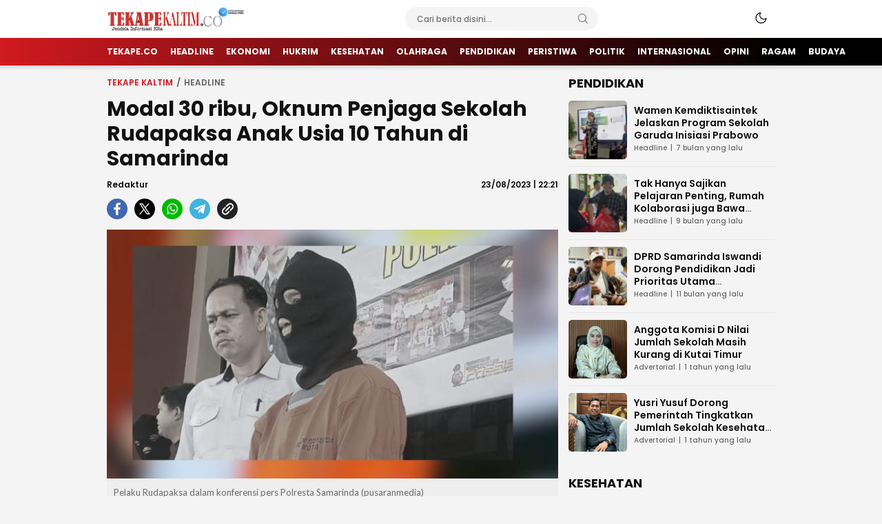

--- FILE ---
content_type: text/html; charset=utf-8
request_url: https://www.google.com/recaptcha/api2/aframe
body_size: 267
content:
<!DOCTYPE HTML><html><head><meta http-equiv="content-type" content="text/html; charset=UTF-8"></head><body><script nonce="JQ5bqWVldgyCvun2xDSA7Q">/** Anti-fraud and anti-abuse applications only. See google.com/recaptcha */ try{var clients={'sodar':'https://pagead2.googlesyndication.com/pagead/sodar?'};window.addEventListener("message",function(a){try{if(a.source===window.parent){var b=JSON.parse(a.data);var c=clients[b['id']];if(c){var d=document.createElement('img');d.src=c+b['params']+'&rc='+(localStorage.getItem("rc::a")?sessionStorage.getItem("rc::b"):"");window.document.body.appendChild(d);sessionStorage.setItem("rc::e",parseInt(sessionStorage.getItem("rc::e")||0)+1);localStorage.setItem("rc::h",'1769008785339');}}}catch(b){}});window.parent.postMessage("_grecaptcha_ready", "*");}catch(b){}</script></body></html>

--- FILE ---
content_type: application/javascript
request_url: https://kaltim.tekape.co/wp-content/themes/suarawp/assets/js/darkmode.js?ver=2.0.0.0
body_size: 625
content:
var _0x2359ad=_0x4bc3;function _0x3fcc(){var _0x3e4208=['\x31\x35\x38\x30\x35\x42\x65\x42\x52\x43\x50','\x31\x31\x35\x39\x35\x33\x41\x4b\x5a\x49\x75\x57','\x74\x6f\x67\x67\x6c\x65\x64','\x65\x2d\x64\x61\x72\x6b','\x34\x38\x63\x6d\x62\x57\x53\x44','\x67\x65\x74\x49\x74\x65\x6d','\x33\x35\x34\x4b\x4a\x6e\x6d\x67\x71','\x61\x64\x64\x43\x6c\x61\x73\x73','\x72\x65\x6d\x6f\x76\x65\x43\x6c\x61\x73','\x39\x35\x38\x36\x30\x36\x38\x51\x44\x71\x4b\x4d\x75','\x39\x37\x30\x69\x4b\x59\x71\x4b\x42','\x74\x6f\x67\x67\x6c\x65\x43\x6c\x61\x73','\x32\x30\x32\x34\x56\x70\x51\x4f\x50\x69','\x64\x61\x72\x6b\x2d\x6d\x6f\x64\x65','\x35\x38\x31\x32\x33\x30\x4f\x49\x4d\x57\x58\x79','\x65\x2d\x6c\x69\x67\x68\x74','\x64\x61\x72\x6b\x6d\x6f\x64\x65','\x31\x31\x76\x74\x6b\x70\x54\x78','\x72\x65\x61\x64\x79','\x63\x6c\x69\x63\x6b','\x37\x33\x35\x6e\x53\x6d\x48\x5a\x4c','\x2e\x6d\x6f\x64\x65','\x33\x37\x33\x31\x59\x4d\x53\x44\x75\x4e','\x68\x69\x64\x65','\x35\x39\x31\x34\x35\x33\x54\x78\x59\x6b\x44\x4c','\x2e\x6d\x6f\x64\x65\x20\x2e\x6d\x6f\x64','\x62\x6f\x64\x79'];_0x3fcc=function(){return _0x3e4208;};return _0x3fcc();}function _0x4bc3(_0xb0a36f,_0x2c5253){var _0x3fccdb=_0x3fcc();return _0x4bc3=function(_0x4bc32d,_0x2a312){_0x4bc32d=_0x4bc32d-0x7f;var _0x5f30ee=_0x3fccdb[_0x4bc32d];return _0x5f30ee;},_0x4bc3(_0xb0a36f,_0x2c5253);}(function(_0x5250cb,_0x9aa23c){var _0x136dfa=_0x4bc3,_0x45ae10=_0x5250cb();while(!![]){try{var _0xb6f912=-parseInt(_0x136dfa(0x86))/0x1*(-parseInt(_0x136dfa(0x97))/0x2)+-parseInt(_0x136dfa(0x8e))/0x3*(parseInt(_0x136dfa(0x91))/0x4)+parseInt(_0x136dfa(0x8d))/0x5*(-parseInt(_0x136dfa(0x93))/0x6)+parseInt(_0x136dfa(0x88))/0x7*(-parseInt(_0x136dfa(0x99))/0x8)+-parseInt(_0x136dfa(0x8a))/0x9+-parseInt(_0x136dfa(0x80))/0xa+parseInt(_0x136dfa(0x83))/0xb*(parseInt(_0x136dfa(0x96))/0xc);if(_0xb6f912===_0x9aa23c)break;else _0x45ae10['push'](_0x45ae10['shift']());}catch(_0x32a59b){_0x45ae10['push'](_0x45ae10['shift']());}}}(_0x3fcc,0x3c22a),jQuery(document)[_0x2359ad(0x84)](function(){var _0x22a59d=_0x2359ad,_0x5d258b=localStorage[_0x22a59d(0x92)](_0x22a59d(0x8f));jQuery(_0x22a59d(0x87))[_0x22a59d(0x85)](function(){var _0x20da5c=_0x22a59d;'\x64\x61\x72\x6b\x2d\x6d\x6f\x64\x65'!=localStorage[_0x20da5c(0x8f)]?(jQuery(_0x20da5c(0x8c))['\x74\x6f\x67\x67\x6c\x65\x43\x6c\x61\x73'+'\x73']('\x64\x61\x72\x6b\x6d\x6f\x64\x65',!0x0),localStorage[_0x20da5c(0x8f)]=_0x20da5c(0x7f)):(jQuery(_0x20da5c(0x8c))[_0x20da5c(0x98)+'\x73'](_0x20da5c(0x82),!0x1),localStorage['\x74\x6f\x67\x67\x6c\x65\x64']='');var _0x27c7d9=localStorage[_0x20da5c(0x92)](_0x20da5c(0x8f));_0x27c7d9==_0x20da5c(0x7f)?(jQuery('\x2e\x6d\x6f\x64\x65\x20\x2e\x6d\x6f\x64'+_0x20da5c(0x90))[_0x20da5c(0x94)](_0x20da5c(0x89)),jQuery(_0x20da5c(0x8b)+_0x20da5c(0x81))[_0x20da5c(0x95)+'\x73'](_0x20da5c(0x89))):(jQuery('\x2e\x6d\x6f\x64\x65\x20\x2e\x6d\x6f\x64'+_0x20da5c(0x90))['\x72\x65\x6d\x6f\x76\x65\x43\x6c\x61\x73'+'\x73'](_0x20da5c(0x89)),jQuery(_0x20da5c(0x8b)+_0x20da5c(0x81))[_0x20da5c(0x94)]('\x68\x69\x64\x65'));}),_0x5d258b==_0x22a59d(0x7f)?(jQuery(_0x22a59d(0x8b)+'\x65\x2d\x64\x61\x72\x6b')[_0x22a59d(0x94)](_0x22a59d(0x89)),jQuery(_0x22a59d(0x8b)+'\x65\x2d\x6c\x69\x67\x68\x74')['\x72\x65\x6d\x6f\x76\x65\x43\x6c\x61\x73'+'\x73'](_0x22a59d(0x89)),jQuery('\x62\x6f\x64\x79')[_0x22a59d(0x94)](_0x22a59d(0x82))):(jQuery(_0x22a59d(0x8b)+_0x22a59d(0x90))[_0x22a59d(0x95)+'\x73'](_0x22a59d(0x89)),jQuery(_0x22a59d(0x8b)+_0x22a59d(0x81))[_0x22a59d(0x94)](_0x22a59d(0x89)),jQuery(_0x22a59d(0x8c))['\x72\x65\x6d\x6f\x76\x65\x43\x6c\x61\x73'+'\x73']('\x64\x61\x72\x6b\x6d\x6f\x64\x65'));}));